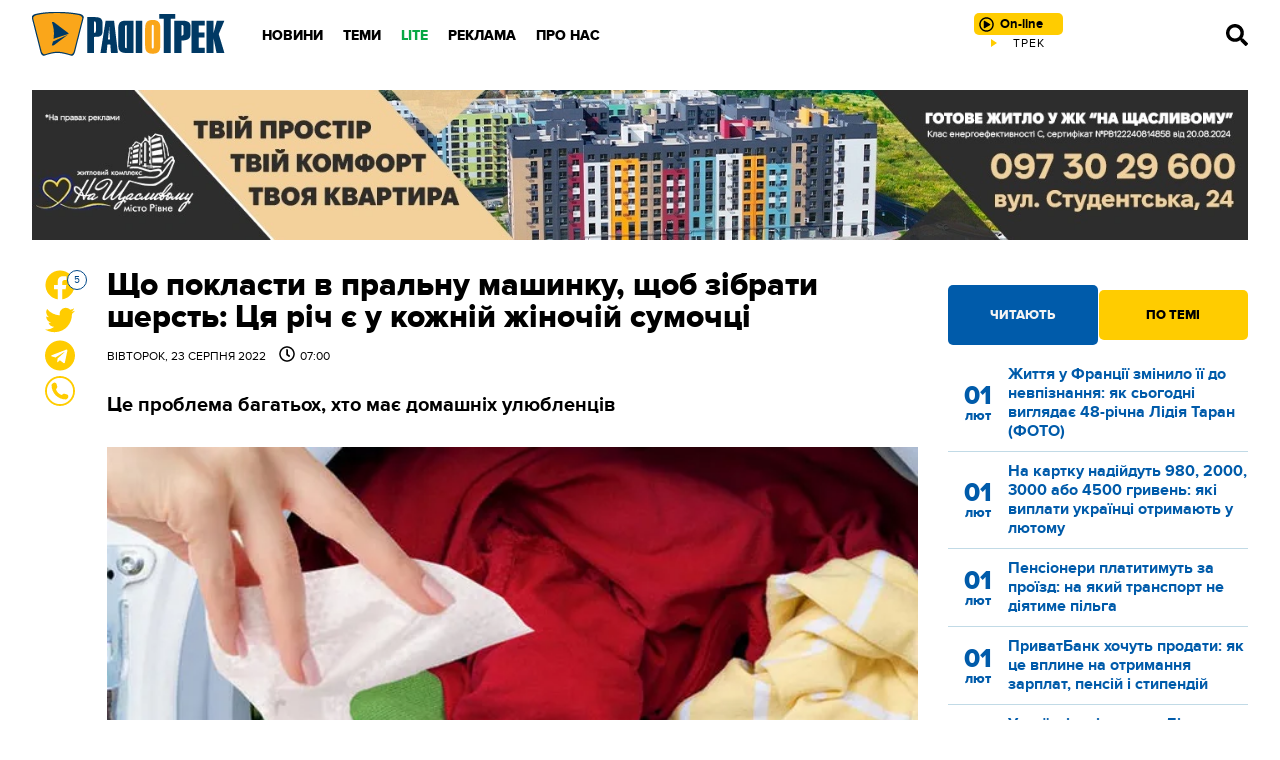

--- FILE ---
content_type: text/plain; charset=UTF-8
request_url: https://radiotrek.rv.ua/active-track.txt?0.05033310992639861
body_size: -296
content:
ТРЕК